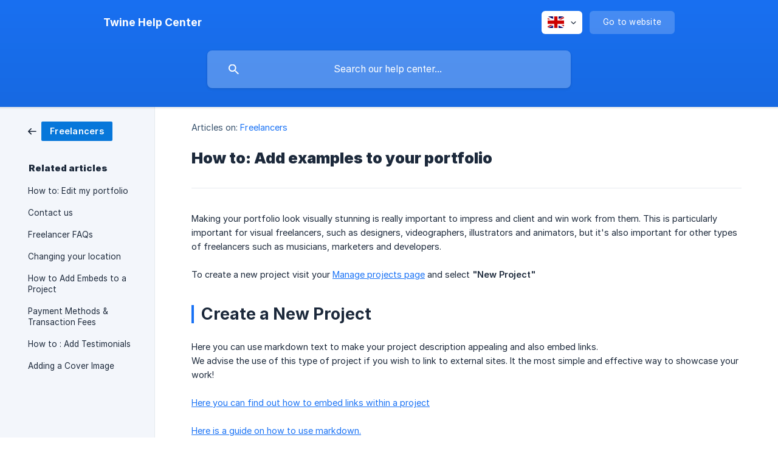

--- FILE ---
content_type: text/html; charset=utf-8
request_url: https://help.twine.net/en/article/how-to-add-examples-to-your-portfolio-yppzco/?bust=1673523207711
body_size: 5591
content:
<!DOCTYPE html><html lang="en" dir="ltr"><head><meta http-equiv="Content-Type" content="text/html; charset=utf-8"><meta name="viewport" content="width=device-width, initial-scale=1"><meta property="og:locale" content="en"><meta property="og:site_name" content="Twine Help Center"><meta property="og:type" content="website"><link rel="icon" href="https://image.crisp.chat/avatar/website/ff9c90ab-bd2c-41f5-8f13-dfcb7733d282/512/?1767601473511" type="image/jpeg"><link rel="apple-touch-icon" href="https://image.crisp.chat/avatar/website/ff9c90ab-bd2c-41f5-8f13-dfcb7733d282/512/?1767601473511" type="image/jpeg"><meta name="msapplication-TileColor" content="#1972F5"><meta name="msapplication-TileImage" content="https://image.crisp.chat/avatar/website/ff9c90ab-bd2c-41f5-8f13-dfcb7733d282/512/?1767601473511"><style type="text/css">*::selection {
  background: rgba(25, 114, 245, .2);
}

.csh-theme-background-color-default {
  background-color: #1972F5;
}

.csh-theme-background-color-light {
  background-color: #F3F6FB;
}

.csh-theme-background-color-light-alpha {
  background-color: rgba(243, 246, 251, .4);
}

.csh-button.csh-button-accent {
  background-color: #1972F5;
}

.csh-article .csh-article-content article a {
  color: #1972F5;
}

.csh-article .csh-article-content article .csh-markdown.csh-markdown-title.csh-markdown-title-h1 {
  border-color: #1972F5;
}

.csh-article .csh-article-content article .csh-markdown.csh-markdown-code.csh-markdown-code-inline {
  background: rgba(25, 114, 245, .075);
  border-color: rgba(25, 114, 245, .2);
  color: #1972F5;
}

.csh-article .csh-article-content article .csh-markdown.csh-markdown-list .csh-markdown-list-item:before {
  background: #1972F5;
}</style><title>How to: Add examples to your portfolio
 | Twine Help Center</title><script type="text/javascript">window.$crisp = [];

CRISP_WEBSITE_ID = "ff9c90ab-bd2c-41f5-8f13-dfcb7733d282";

CRISP_RUNTIME_CONFIG = {
  locale : "en"
};

(function(){d=document;s=d.createElement("script");s.src="https://client.crisp.chat/l.js";s.async=1;d.getElementsByTagName("head")[0].appendChild(s);})();
</script><meta name="description" content="Making your portfolio look visually stunning is really important to impress and client and win work from them. This is particularly important for visual freelancers, such as designers, videographers, illustrators and animators, but it's also important for other types of freelancers such as musicians, marketers and developers."><meta property="og:title" content="How to: Add examples to your portfolio"><meta property="og:description" content="Making your portfolio look visually stunning is really important to impress and client and win work from them. This is particularly important for visual freelancers, such as designers, videographers, illustrators and animators, but it's also important for other types of freelancers such as musicians, marketers and developers."><meta property="og:url" content="https://help.twine.net/en/article/how-to-add-examples-to-your-portfolio-yppzco/"><link rel="canonical" href="https://help.twine.net/en/article/how-to-add-examples-to-your-portfolio-yppzco/"><link rel="stylesheet" href="https://static.crisp.help/stylesheets/libs/libs.min.css?cca2211f2ccd9cb5fb332bc53b83aaf4c" type="text/css"/><link rel="stylesheet" href="https://static.crisp.help/stylesheets/site/common/common.min.css?ca10ef04f0afa03de4dc66155cd7f7cf7" type="text/css"/><link rel="stylesheet" href="https://static.crisp.help/stylesheets/site/article/article.min.css?cfcf77a97d64c1cccaf0a3f413d2bf061" type="text/css"/><script src="https://static.crisp.help/javascripts/libs/libs.min.js?c2b50f410e1948f5861dbca6bbcbd5df9" type="text/javascript"></script><script src="https://static.crisp.help/javascripts/site/common/common.min.js?c86907751c64929d4057cef41590a3137" type="text/javascript"></script><script src="https://static.crisp.help/javascripts/site/article/article.min.js?c482d30065e2a0039a69f04e84d9f3fc9" type="text/javascript"></script></head><body><header role="banner"><div class="csh-wrapper"><div class="csh-header-main"><a href="/en/" role="none" class="csh-header-main-logo"><span class="csh-header-main-logo-name csh-font-sans-semibold">Twine Help Center</span></a><div role="none" class="csh-header-main-actions"><div data-expanded="false" role="none" onclick="CrispHelpdeskCommon.toggle_language()" class="csh-header-main-actions-locale"><div class="csh-header-main-actions-locale-current"><span data-country="gb" class="csh-flag"><span class="csh-flag-image"></span></span></div><ul><li><a href="/en/" data-current="true" role="none" class="csh-font-sans-medium"><span data-country="gb" class="csh-flag"><span class="csh-flag-image"></span></span>English</a></li></ul></div><a href="https://twine.net/" target="_blank" rel="noopener noreferrer" role="none" class="csh-header-main-actions-website"><span class="csh-header-main-actions-website-itself csh-font-sans-regular">Go to website</span></a></div><span class="csh-clear"></span></div><form action="/en/includes/search/" role="search" onsubmit="return false" data-target-suggest="/en/includes/suggest/" data-target-report="/en/includes/report/" data-has-emphasis="false" data-has-focus="false" data-expanded="false" data-pending="false" class="csh-header-search"><span class="csh-header-search-field"><input type="search" name="search_query" autocomplete="off" autocorrect="off" autocapitalize="off" maxlength="100" placeholder="Search our help center..." aria-label="Search our help center..." role="searchbox" onfocus="CrispHelpdeskCommon.toggle_search_focus(true)" onblur="CrispHelpdeskCommon.toggle_search_focus(false)" onkeydown="CrispHelpdeskCommon.key_search_field(event)" onkeyup="CrispHelpdeskCommon.type_search_field(this)" onsearch="CrispHelpdeskCommon.search_search_field(this)" class="csh-font-sans-regular"><span class="csh-header-search-field-autocomplete csh-font-sans-regular"></span><span class="csh-header-search-field-ruler"><span class="csh-header-search-field-ruler-text csh-font-sans-semibold"></span></span></span><div class="csh-header-search-results"></div></form></div><div data-tile="default" data-has-banner="false" class="csh-header-background csh-theme-background-color-default"></div></header><div id="body" class="csh-theme-background-color-light csh-body-full"><div class="csh-wrapper csh-wrapper-full csh-wrapper-large"><div class="csh-article"><aside role="complementary"><div class="csh-aside"><div class="csh-article-category csh-navigation"><a href="/en/category/freelancers-1pt5jzn/" role="link" class="csh-navigation-back csh-navigation-back-item"><span style="background-color: #0777da;" data-has-category="true" class="csh-category-badge csh-font-sans-medium">Freelancers</span></a></div><p class="csh-aside-title csh-text-wrap csh-font-sans-bold">Related articles</p><ul role="list"><li role="listitem"><a href="/en/article/how-to-edit-my-portfolio-sdtjwv/" role="link" class="csh-aside-spaced csh-text-wrap csh-font-sans-regular">How to: Edit my portfolio</a></li><li role="listitem"><a href="/en/article/contact-us-mku7ed/" role="link" class="csh-aside-spaced csh-text-wrap csh-font-sans-regular">Contact us</a></li><li role="listitem"><a href="/en/article/freelancer-faqs-o0svp6/" role="link" class="csh-aside-spaced csh-text-wrap csh-font-sans-regular">Freelancer FAQs</a></li><li role="listitem"><a href="/en/article/changing-your-location-94gf48/" role="link" class="csh-aside-spaced csh-text-wrap csh-font-sans-regular">Changing your location</a></li><li role="listitem"><a href="/en/article/how-to-add-embeds-to-a-project-138v75z/" role="link" class="csh-aside-spaced csh-text-wrap csh-font-sans-regular">How to Add Embeds to a Project</a></li><li role="listitem"><a href="/en/article/payment-methods-transaction-fees-1m26643/" role="link" class="csh-aside-spaced csh-text-wrap csh-font-sans-regular">Payment Methods &amp; Transaction Fees</a></li><li role="listitem"><a href="/en/article/how-to-add-testimonials-1brotf7/" role="link" class="csh-aside-spaced csh-text-wrap csh-font-sans-regular">How to : Add Testimonials</a></li><li role="listitem"><a href="/en/article/adding-a-cover-image-1j3di7m/" role="link" class="csh-aside-spaced csh-text-wrap csh-font-sans-regular">Adding a Cover Image</a></li></ul></div></aside><div role="main" class="csh-article-content csh-article-content-split"><div class="csh-article-content-wrap"><article class="csh-text-wrap"><div role="heading" class="csh-article-content-header"><div class="csh-article-content-header-metas"><div class="csh-article-content-header-metas-category csh-font-sans-regular">Articles on:<span> </span><a href="/en/category/freelancers-1pt5jzn/" role="link">Freelancers</a></div></div><h1 class="csh-font-sans-bold">How to: Add examples to your portfolio</h1></div><div role="article" class="csh-article-content-text csh-article-content-text-large"><p><span>Making your portfolio look visually stunning is really important to impress and client and win work from them. This is particularly important for visual freelancers, such as designers, videographers, illustrators and animators, but it's also important for other types of freelancers such as musicians, marketers and developers.</span></p><p><br></p><p><span>To create a new project visit your </span><a class="csh-markdown csh-markdown-link csh-markdown-link-text" rel="noopener noreferrer" target="_blank" href="https://www.twine.net/projects/manage"><span>Manage projects page</span></a><span> and select </span><b><strong style="white-space:pre-wrap" class="csh-markdown csh-markdown-bold csh-font-sans-medium">"New Project"</strong></b></p><p><br></p><p><span class="csh-markdown csh-markdown-image"><img src="https://storage.crisp.chat/users/helpdesk/website/-/c/3/a/8/c3a8aebab58b8800/image_184leky.png" alt="" loading="lazy"></span></p><h1 onclick="CrispHelpdeskCommon.go_to_anchor(this)" id="1-create-a-new-project" class="csh-markdown csh-markdown-title csh-markdown-title-h1 csh-font-sans-semibold"><span>Create a New Project</span></h1><p><br></p><p><span>Here you can use markdown text to make your project description appealing and also embed links.</span></p><p><span>We advise the use of this type of project if you wish to link to external sites. It the most simple and effective way to showcase your work!</span></p><p><br></p><p><a class="csh-markdown csh-markdown-link csh-markdown-link-text" rel="noopener noreferrer" target="_blank" href="https://help.twine.net/en/article/how-to-add-embeds-to-a-project-138v75z/"><span>Here you can find out how to embed links within a project</span></a></p><p><br></p><p><a class="csh-markdown csh-markdown-link csh-markdown-link-text" rel="noopener noreferrer" target="_blank" href="https://www.markdownguide.org/basic-syntax/"><span>Here is a guide on how to use markdown.</span></a></p><p><br></p><p><span>You will be required to provide the following:</span></p><p><br></p><ul class="csh-markdown csh-markdown-list csh-markdown-list-unordered"><li value="1" class="csh-markdown csh-markdown-list-item"><b><strong style="white-space:pre-wrap" class="csh-markdown csh-markdown-bold csh-font-sans-medium">Title</strong></b><span> - This should be the title of the project or work. If it's video work, perhaps the title of the film, or if it's a website design, perhaps the name of the brand</span></li></ul><p><br></p><ul class="csh-markdown csh-markdown-list csh-markdown-list-unordered"><li value="1" class="csh-markdown csh-markdown-list-item"><b><strong style="white-space:pre-wrap" class="csh-markdown csh-markdown-bold csh-font-sans-medium">Description</strong></b><span> - This should be a few sentences explaining the project and your links/embedded content. You can use hashtags to help the discoverability of the content. For example #logo #videoadvert #illustration.</span></li></ul><p><br></p><ul class="csh-markdown csh-markdown-list csh-markdown-list-unordered"><li value="1" class="csh-markdown csh-markdown-list-item"><b><strong style="white-space:pre-wrap" class="csh-markdown csh-markdown-bold csh-font-sans-medium">Credit</strong></b><span> - Credit what role you were when working on this job. For example, were you a graphic designer, an animator, a video editor, etc as part of this project. </span></li></ul><p><br></p><p><span>Click Create Project</span><b><strong style="white-space:pre-wrap" class="csh-markdown csh-markdown-bold csh-font-sans-medium">&#160;w</strong></b><span>hen you've added those details.</span></p><p><br></p><p><span class="csh-markdown csh-markdown-image"><img src="https://storage.crisp.chat/users/helpdesk/website/-/c/3/a/8/c3a8aebab58b8800/image_157spzg.png" alt="" loading="lazy"></span></p><p><br></p><p><br></p><h1 onclick="CrispHelpdeskCommon.go_to_anchor(this)" id="1-prefer-to-upload-a-portfolio-project-with-a-video-audio-or-image-as-the-cover" class="csh-markdown csh-markdown-title csh-markdown-title-h1 csh-font-sans-semibold"><span>Prefer to upload a portfolio project with a video, audio or image as the cover?</span></h1><p><br></p><p><span>This option is to create a project with a file attached. </span></p><p><i><em style="white-space:pre-wrap" class="csh-markdown csh-markdown-italic">You are only able to add one file per project so this is not the prefered option. </em></i></p><p><br></p><p><span>To do this click the "use this page" link when within a new project, choose your file and it will begin to upload</span></p><p><br></p><p><span>For each file uploaded you need to add:</span></p><p><br></p><ul class="csh-markdown csh-markdown-list csh-markdown-list-unordered"><li value="1" class="csh-markdown csh-markdown-list-item"><span>  </span><b><strong style="white-space:pre-wrap" class="csh-markdown csh-markdown-bold csh-font-sans-medium">Title</strong></b><span>. This should be the title of the project or work. If it's video work, perhaps the title of the film, or if it's a website design, perhaps the name of the brand.</span></li></ul><p><br></p><ul class="csh-markdown csh-markdown-list csh-markdown-list-unordered"><li value="1" class="csh-markdown csh-markdown-list-item"><span>  </span><b><strong style="white-space:pre-wrap" class="csh-markdown csh-markdown-bold csh-font-sans-medium">Cover image</strong></b><span>. This is an additional image from the upload. This can be a cropped screenshot for graphical or video work. For projects like marketing or copywriting that is not visual, you can use any image you wish to upload.</span></li></ul><p><br></p><ul class="csh-markdown csh-markdown-list csh-markdown-list-unordered"><li value="1" class="csh-markdown csh-markdown-list-item"><span>  </span><b><strong style="white-space:pre-wrap" class="csh-markdown csh-markdown-bold csh-font-sans-medium">Description</strong></b><span>. This should be a few sentences explaining the project. You can use </span><a class="csh-markdown csh-markdown-link csh-markdown-link-text" rel="noopener noreferrer" target="_blank" href="https://www.markdownguide.org/basic-syntax/"><span>Markdown</span></a><span> in your description. You can use hashtags to help the discoverability of the content. For example #logo #videoadvert #illustration.</span></li></ul><p><br></p><ul class="csh-markdown csh-markdown-list csh-markdown-list-unordered"><li value="1" class="csh-markdown csh-markdown-list-item"><span>  </span><b><strong style="white-space:pre-wrap" class="csh-markdown csh-markdown-bold csh-font-sans-medium">Credit</strong></b><span>. Credit what role you were when working on this job. For example, were you a graphic designer, an animator, a video editor, etc.</span></li></ul><p><br></p><p><span>Click </span><i><b><strong style="white-space:pre-wrap" class="csh-markdown csh-markdown-bold csh-font-sans-medium csh-markdown-italic">Publish</strong></b></i><span>  when you've added those details.</span></p><p><br></p><p><span>Depending on the size of the file, it may take a few minutes to get added to your portfolio. Video files may take over an hour to process. You can see the progress of your uploads in </span><a class="csh-markdown csh-markdown-link csh-markdown-link-text" rel="noopener noreferrer" target="_blank" href="https://www.twine.fm/manage/uploads"><span>Manage Uploads</span></a><span>.  </span></p><p><br></p><p><br></p><p><span>Need something else? Check out these related articles:</span></p><p><br></p><p><a class="csh-markdown csh-markdown-link csh-markdown-link-text" rel="noopener noreferrer" target="_blank" href="https://help.twine.net/en/article/how-to-edit-my-portfolio-sdtjwv/?bust=1673522997825"><span>How to: Edit my portfolio</span></a></p><p><br></p><p><a class="csh-markdown csh-markdown-link csh-markdown-link-text" rel="noopener noreferrer" target="_blank" href="https://help.twine.net/en/article/how-to-delete-an-upload-1n156kk/?bust=1673523023618"><span>How to: Delete an upload</span></a></p><p><br></p><p><a class="csh-markdown csh-markdown-link csh-markdown-link-text" rel="noopener noreferrer" target="_blank" href="https://help.twine.net/en/article/how-to-change-the-order-of-your-uploads-y9samw/?bust=1673523248456"><span>How to: Change the order of your uploads</span></a></p><span class="csh-markdown csh-markdown-line csh-article-content-separate csh-article-content-separate-top"></span><p class="csh-article-content-updated csh-text-wrap csh-font-sans-light">Updated on: 04/12/2025</p><span class="csh-markdown csh-markdown-line csh-article-content-separate csh-article-content-separate-bottom"></span></div></article><section data-has-answer="false" role="none" class="csh-article-rate"><div class="csh-article-rate-ask csh-text-wrap"><p class="csh-article-rate-title csh-font-sans-medium">Was this article helpful?</p><ul><li><a href="#" role="button" aria-label="Yes" onclick="CrispHelpdeskArticle.answer_feedback(true); return false;" class="csh-button csh-button-grey csh-button-small csh-font-sans-medium">Yes</a></li><li><a href="#" role="button" aria-label="No" onclick="CrispHelpdeskArticle.answer_feedback(false); return false;" class="csh-button csh-button-grey csh-button-small csh-font-sans-medium">No</a></li></ul></div><div data-is-open="false" class="csh-article-rate-feedback-wrap"><div data-had-error="false" class="csh-article-rate-feedback-container"><form action="https://help.twine.net/en/article/how-to-add-examples-to-your-portfolio-yppzco/feedback/" method="post" onsubmit="CrispHelpdeskArticle.send_feedback_comment(this); return false;" data-is-locked="false" class="csh-article-rate-feedback"><p class="csh-article-rate-feedback-title csh-font-sans-bold">Share your feedback</p><textarea name="feedback_comment" cols="1" rows="1" maxlength="200" placeholder="Explain shortly what you think about this article.
We may get back to you." onkeyup="CrispHelpdeskArticle.type_feedback_comment(event)" class="csh-article-rate-feedback-field csh-font-sans-regular"></textarea><div class="csh-article-rate-feedback-actions"><button type="submit" role="button" aria-label="Send My Feedback" data-action="send" class="csh-button csh-button-accent csh-font-sans-medium">Send My Feedback</button><a href="#" role="button" aria-label="Cancel" onclick="CrispHelpdeskArticle.cancel_feedback_comment(); return false;" data-action="cancel" class="csh-button csh-button-grey csh-font-sans-medium">Cancel</a></div></form></div></div><div data-is-satisfied="true" class="csh-article-rate-thanks"><p class="csh-article-rate-title csh-article-rate-thanks-title csh-font-sans-semibold">Thank you!</p><div class="csh-article-rate-thanks-smiley csh-article-rate-thanks-smiley-satisfied"><span data-size="large" data-name="blushing" class="csh-smiley"></span></div><div class="csh-article-rate-thanks-smiley csh-article-rate-thanks-smiley-dissatisfied"><span data-size="large" data-name="thumbs-up" class="csh-smiley"></span></div></div></section></div></div></div></div></div><footer role="contentinfo"><div class="csh-footer-ask"><div class="csh-wrapper"><div class="csh-footer-ask-text"><p class="csh-footer-ask-text-title csh-text-wrap csh-font-sans-bold">Not finding what you are looking for?</p><p class="csh-footer-ask-text-label csh-text-wrap csh-font-sans-regular">Chat with us or send us an email.</p></div><ul class="csh-footer-ask-buttons"><li><a aria-label="Chat with us" href="#" role="button" onclick="CrispHelpdeskCommon.open_chatbox(); return false;" class="csh-button csh-button-accent csh-button-icon-chat csh-button-has-left-icon csh-font-sans-regular">Chat with us</a></li></ul></div></div><div class="csh-footer-copyright csh-footer-copyright-separated"><div class="csh-wrapper"><span class="csh-footer-copyright-brand"><span class="csh-font-sans-regular">© 2026 Twine Help Center</span></span><span class="csh-footer-copyright-crisp csh-font-sans-regular">We run on<span> </span><a href="https://crisp.chat/knowledge/?utm_medium=knowledge" rel="nofollow" target="_blank" role="none" class="csh-font-sans-medium">Crisp Knowledge</a>.</span></div></div></footer></body></html>